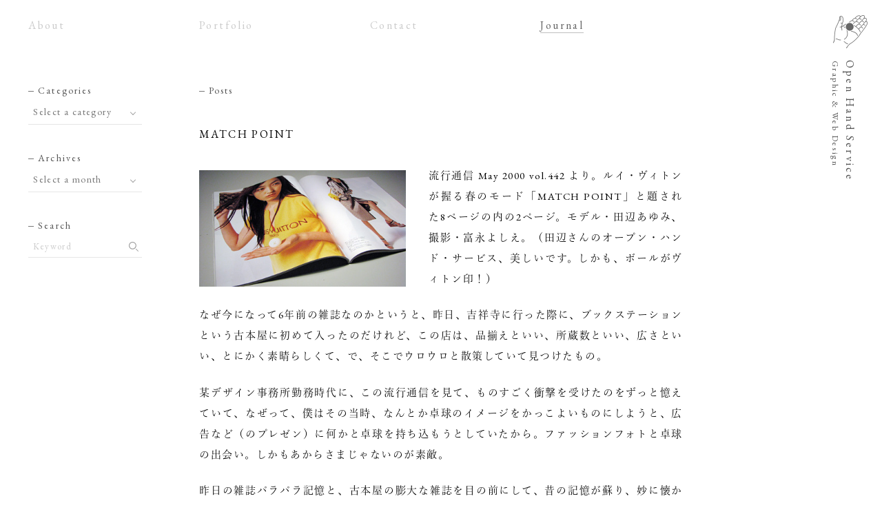

--- FILE ---
content_type: text/html; charset=UTF-8
request_url: https://open-hand.jp/archives/3942
body_size: 8924
content:
<!DOCTYPE html>
<html dir="ltr" lang="ja"
	prefix="og: https://ogp.me/ns#" >
	<head prefix="og: http://ogp.me/ns# fb: http://ogp.me/ns/fb# article: http://ogp.me/ns/article#">
<meta charset="UTF-8">
<meta name="Author" content="Open Hand Service" />
<meta name="viewport" content="width=device-width,initial-scale=1.0,user-scalable=no">
<link rel="icon" href="https://open-hand.jp/cms/wp-content/themes/ohs/images/favicon.svg" type="image/svg+xml">
<link rel="icon alternate" href="https://open-hand.jp/cms/wp-content/themes/ohs/images/favicon.png" type="image/png">
<link rel="preconnect" href="https://fonts.googleapis.com">
<link rel="preconnect" href="https://fonts.gstatic.com" crossorigin>
<link href="https://fonts.googleapis.com/css?family=EB+Garamond:400&display=swap" rel="stylesheet">
<!-- Adobe Fonts -->
<script>
  (function(d) {
    var config = {
      kitId: 'xfy0cci',
      scriptTimeout: 3000,
      async: true
    },
    h=d.documentElement,t=setTimeout(function(){h.className=h.className.replace(/\bwf-loading\b/g,"")+" wf-inactive";},config.scriptTimeout),tk=d.createElement("script"),f=false,s=d.getElementsByTagName("script")[0],a;h.className+=" wf-loading";tk.src='https://use.typekit.net/'+config.kitId+'.js';tk.async=true;tk.onload=tk.onreadystatechange=function(){a=this.readyState;if(f||a&&a!="complete"&&a!="loaded")return;f=true;clearTimeout(t);try{Typekit.load(config)}catch(e){}};s.parentNode.insertBefore(tk,s)
  })(document);
</script>
<title>Open Hand Service | MATCH POINT</title>

		<!-- All in One SEO 4.3.3 - aioseo.com -->
		<meta name="description" content="流行通信 May 2000 vol.442 より。ルイ・ヴィトンが握る春のモード「MATCH POINT」と題" />
		<meta name="robots" content="max-image-preview:large" />
		<link rel="canonical" href="https://open-hand.jp/archives/3942" />
		<meta name="generator" content="All in One SEO (AIOSEO) 4.3.3 " />
		<meta property="og:locale" content="ja_JP" />
		<meta property="og:site_name" content="Open Hand Service" />
		<meta property="og:type" content="article" />
		<meta property="og:title" content="Open Hand Service | MATCH POINT" />
		<meta property="og:description" content="流行通信 May 2000 vol.442 より。ルイ・ヴィトンが握る春のモード「MATCH POINT」と題" />
		<meta property="og:url" content="https://open-hand.jp/archives/3942" />
		<meta property="fb:admins" content="1236285560" />
		<meta property="og:image" content="https://open-hand.jp/cms/wp-content/uploads/2020/04/ohs-home.png" />
		<meta property="og:image:secure_url" content="https://open-hand.jp/cms/wp-content/uploads/2020/04/ohs-home.png" />
		<meta property="og:image:width" content="1200" />
		<meta property="og:image:height" content="630" />
		<meta property="article:published_time" content="2006-08-28T02:57:45+00:00" />
		<meta property="article:modified_time" content="2020-01-06T14:27:30+00:00" />
		<meta name="twitter:card" content="summary" />
		<meta name="twitter:site" content="@opnhndsv" />
		<meta name="twitter:title" content="Open Hand Service | MATCH POINT" />
		<meta name="twitter:description" content="流行通信 May 2000 vol.442 より。ルイ・ヴィトンが握る春のモード「MATCH POINT」と題" />
		<meta name="twitter:image" content="https://open-hand.jp/cms/wp-content/uploads/2015/11/wip_tmn1.png" />
		<meta name="google" content="nositelinkssearchbox" />
		<script type="application/ld+json" class="aioseo-schema">
			{"@context":"https:\/\/schema.org","@graph":[{"@type":"Article","@id":"https:\/\/open-hand.jp\/archives\/3942#article","name":"Open Hand Service | MATCH POINT","headline":"MATCH POINT","author":{"@id":"https:\/\/open-hand.jp\/archives\/author\/ohs#author"},"publisher":{"@id":"https:\/\/open-hand.jp\/#organization"},"image":{"@type":"ImageObject","url":"https:\/\/open-hand.jp\/cms\/wp-content\/uploads\/2015\/11\/wip_tmn1.png","width":320,"height":213},"datePublished":"2006-08-28T02:57:45+09:00","dateModified":"2020-01-06T14:27:30+09:00","inLanguage":"ja","mainEntityOfPage":{"@id":"https:\/\/open-hand.jp\/archives\/3942#webpage"},"isPartOf":{"@id":"https:\/\/open-hand.jp\/archives\/3942#webpage"},"articleSection":"Book, Design"},{"@type":"BreadcrumbList","@id":"https:\/\/open-hand.jp\/archives\/3942#breadcrumblist","itemListElement":[{"@type":"ListItem","@id":"https:\/\/open-hand.jp\/#listItem","position":1,"item":{"@type":"WebPage","@id":"https:\/\/open-hand.jp\/","name":"\u30db\u30fc\u30e0","description":"\u30aa\u30fc\u30d7\u30f3\u30fb\u30cf\u30f3\u30c9\u30fb\u30b5\u30fc\u30d3\u30b9\u306f\u3001\u30b0\u30e9\u30d5\u30a3\u30c3\u30af\u30c7\u30b6\u30a4\u30f3\u3001Web\u30c7\u30b6\u30a4\u30f3\u3092\u4e2d\u5fc3\u3068\u3057\u305f\u30c7\u30b6\u30a4\u30f3\u696d\u52d9\u3092\u627f\u3063\u3066\u304a\u308a\u307e\u3059\u3002\u304a\u6c17\u8efd\u306b\u3054\u76f8\u8ac7\u304f\u3060\u3055\u3044\u3002","url":"https:\/\/open-hand.jp\/"}}]},{"@type":"Organization","@id":"https:\/\/open-hand.jp\/#organization","name":"Open Hand Service","url":"https:\/\/open-hand.jp\/"},{"@type":"Person","@id":"https:\/\/open-hand.jp\/archives\/author\/ohs#author","url":"https:\/\/open-hand.jp\/archives\/author\/ohs","name":"ohs"},{"@type":"WebPage","@id":"https:\/\/open-hand.jp\/archives\/3942#webpage","url":"https:\/\/open-hand.jp\/archives\/3942","name":"Open Hand Service | MATCH POINT","description":"\u6d41\u884c\u901a\u4fe1 May 2000 vol.442 \u3088\u308a\u3002\u30eb\u30a4\u30fb\u30f4\u30a3\u30c8\u30f3\u304c\u63e1\u308b\u6625\u306e\u30e2\u30fc\u30c9\u300cMATCH POINT\u300d\u3068\u984c","inLanguage":"ja","isPartOf":{"@id":"https:\/\/open-hand.jp\/#website"},"breadcrumb":{"@id":"https:\/\/open-hand.jp\/archives\/3942#breadcrumblist"},"author":{"@id":"https:\/\/open-hand.jp\/archives\/author\/ohs#author"},"creator":{"@id":"https:\/\/open-hand.jp\/archives\/author\/ohs#author"},"image":{"@type":"ImageObject","url":"https:\/\/open-hand.jp\/cms\/wp-content\/uploads\/2015\/11\/wip_tmn1.png","@id":"https:\/\/open-hand.jp\/#mainImage","width":320,"height":213},"primaryImageOfPage":{"@id":"https:\/\/open-hand.jp\/archives\/3942#mainImage"},"datePublished":"2006-08-28T02:57:45+09:00","dateModified":"2020-01-06T14:27:30+09:00"},{"@type":"WebSite","@id":"https:\/\/open-hand.jp\/#website","url":"https:\/\/open-hand.jp\/","name":"Open Hand Service","description":"Graphic & Web Design","inLanguage":"ja","publisher":{"@id":"https:\/\/open-hand.jp\/#organization"}}]}
		</script>
		<!-- All in One SEO -->

<link rel='dns-prefetch' href='//ajax.googleapis.com' />
<link rel='dns-prefetch' href='//cdnjs.cloudflare.com' />
<link rel="alternate" type="application/rss+xml" title="Open Hand Service &raquo; フィード" href="https://open-hand.jp/feed" />
<link rel="alternate" type="application/rss+xml" title="Open Hand Service &raquo; コメントフィード" href="https://open-hand.jp/comments/feed" />
<link rel="alternate" type="application/rss+xml" title="Open Hand Service &raquo; MATCH POINT のコメントのフィード" href="https://open-hand.jp/archives/3942/feed" />
<link rel='stylesheet' id='wp-block-library-css' href='https://open-hand.jp/cms/wp-includes/css/dist/block-library/style.min.css?ver=6.1.9' type='text/css' media='all' />
<link rel='stylesheet' id='classic-theme-styles-css' href='https://open-hand.jp/cms/wp-includes/css/classic-themes.min.css?ver=1' type='text/css' media='all' />
<style id='global-styles-inline-css' type='text/css'>
body{--wp--preset--color--black: #000000;--wp--preset--color--cyan-bluish-gray: #abb8c3;--wp--preset--color--white: #ffffff;--wp--preset--color--pale-pink: #f78da7;--wp--preset--color--vivid-red: #cf2e2e;--wp--preset--color--luminous-vivid-orange: #ff6900;--wp--preset--color--luminous-vivid-amber: #fcb900;--wp--preset--color--light-green-cyan: #7bdcb5;--wp--preset--color--vivid-green-cyan: #00d084;--wp--preset--color--pale-cyan-blue: #8ed1fc;--wp--preset--color--vivid-cyan-blue: #0693e3;--wp--preset--color--vivid-purple: #9b51e0;--wp--preset--gradient--vivid-cyan-blue-to-vivid-purple: linear-gradient(135deg,rgba(6,147,227,1) 0%,rgb(155,81,224) 100%);--wp--preset--gradient--light-green-cyan-to-vivid-green-cyan: linear-gradient(135deg,rgb(122,220,180) 0%,rgb(0,208,130) 100%);--wp--preset--gradient--luminous-vivid-amber-to-luminous-vivid-orange: linear-gradient(135deg,rgba(252,185,0,1) 0%,rgba(255,105,0,1) 100%);--wp--preset--gradient--luminous-vivid-orange-to-vivid-red: linear-gradient(135deg,rgba(255,105,0,1) 0%,rgb(207,46,46) 100%);--wp--preset--gradient--very-light-gray-to-cyan-bluish-gray: linear-gradient(135deg,rgb(238,238,238) 0%,rgb(169,184,195) 100%);--wp--preset--gradient--cool-to-warm-spectrum: linear-gradient(135deg,rgb(74,234,220) 0%,rgb(151,120,209) 20%,rgb(207,42,186) 40%,rgb(238,44,130) 60%,rgb(251,105,98) 80%,rgb(254,248,76) 100%);--wp--preset--gradient--blush-light-purple: linear-gradient(135deg,rgb(255,206,236) 0%,rgb(152,150,240) 100%);--wp--preset--gradient--blush-bordeaux: linear-gradient(135deg,rgb(254,205,165) 0%,rgb(254,45,45) 50%,rgb(107,0,62) 100%);--wp--preset--gradient--luminous-dusk: linear-gradient(135deg,rgb(255,203,112) 0%,rgb(199,81,192) 50%,rgb(65,88,208) 100%);--wp--preset--gradient--pale-ocean: linear-gradient(135deg,rgb(255,245,203) 0%,rgb(182,227,212) 50%,rgb(51,167,181) 100%);--wp--preset--gradient--electric-grass: linear-gradient(135deg,rgb(202,248,128) 0%,rgb(113,206,126) 100%);--wp--preset--gradient--midnight: linear-gradient(135deg,rgb(2,3,129) 0%,rgb(40,116,252) 100%);--wp--preset--duotone--dark-grayscale: url('#wp-duotone-dark-grayscale');--wp--preset--duotone--grayscale: url('#wp-duotone-grayscale');--wp--preset--duotone--purple-yellow: url('#wp-duotone-purple-yellow');--wp--preset--duotone--blue-red: url('#wp-duotone-blue-red');--wp--preset--duotone--midnight: url('#wp-duotone-midnight');--wp--preset--duotone--magenta-yellow: url('#wp-duotone-magenta-yellow');--wp--preset--duotone--purple-green: url('#wp-duotone-purple-green');--wp--preset--duotone--blue-orange: url('#wp-duotone-blue-orange');--wp--preset--font-size--small: 13px;--wp--preset--font-size--medium: 20px;--wp--preset--font-size--large: 36px;--wp--preset--font-size--x-large: 42px;--wp--preset--spacing--20: 0.44rem;--wp--preset--spacing--30: 0.67rem;--wp--preset--spacing--40: 1rem;--wp--preset--spacing--50: 1.5rem;--wp--preset--spacing--60: 2.25rem;--wp--preset--spacing--70: 3.38rem;--wp--preset--spacing--80: 5.06rem;}:where(.is-layout-flex){gap: 0.5em;}body .is-layout-flow > .alignleft{float: left;margin-inline-start: 0;margin-inline-end: 2em;}body .is-layout-flow > .alignright{float: right;margin-inline-start: 2em;margin-inline-end: 0;}body .is-layout-flow > .aligncenter{margin-left: auto !important;margin-right: auto !important;}body .is-layout-constrained > .alignleft{float: left;margin-inline-start: 0;margin-inline-end: 2em;}body .is-layout-constrained > .alignright{float: right;margin-inline-start: 2em;margin-inline-end: 0;}body .is-layout-constrained > .aligncenter{margin-left: auto !important;margin-right: auto !important;}body .is-layout-constrained > :where(:not(.alignleft):not(.alignright):not(.alignfull)){max-width: var(--wp--style--global--content-size);margin-left: auto !important;margin-right: auto !important;}body .is-layout-constrained > .alignwide{max-width: var(--wp--style--global--wide-size);}body .is-layout-flex{display: flex;}body .is-layout-flex{flex-wrap: wrap;align-items: center;}body .is-layout-flex > *{margin: 0;}:where(.wp-block-columns.is-layout-flex){gap: 2em;}.has-black-color{color: var(--wp--preset--color--black) !important;}.has-cyan-bluish-gray-color{color: var(--wp--preset--color--cyan-bluish-gray) !important;}.has-white-color{color: var(--wp--preset--color--white) !important;}.has-pale-pink-color{color: var(--wp--preset--color--pale-pink) !important;}.has-vivid-red-color{color: var(--wp--preset--color--vivid-red) !important;}.has-luminous-vivid-orange-color{color: var(--wp--preset--color--luminous-vivid-orange) !important;}.has-luminous-vivid-amber-color{color: var(--wp--preset--color--luminous-vivid-amber) !important;}.has-light-green-cyan-color{color: var(--wp--preset--color--light-green-cyan) !important;}.has-vivid-green-cyan-color{color: var(--wp--preset--color--vivid-green-cyan) !important;}.has-pale-cyan-blue-color{color: var(--wp--preset--color--pale-cyan-blue) !important;}.has-vivid-cyan-blue-color{color: var(--wp--preset--color--vivid-cyan-blue) !important;}.has-vivid-purple-color{color: var(--wp--preset--color--vivid-purple) !important;}.has-black-background-color{background-color: var(--wp--preset--color--black) !important;}.has-cyan-bluish-gray-background-color{background-color: var(--wp--preset--color--cyan-bluish-gray) !important;}.has-white-background-color{background-color: var(--wp--preset--color--white) !important;}.has-pale-pink-background-color{background-color: var(--wp--preset--color--pale-pink) !important;}.has-vivid-red-background-color{background-color: var(--wp--preset--color--vivid-red) !important;}.has-luminous-vivid-orange-background-color{background-color: var(--wp--preset--color--luminous-vivid-orange) !important;}.has-luminous-vivid-amber-background-color{background-color: var(--wp--preset--color--luminous-vivid-amber) !important;}.has-light-green-cyan-background-color{background-color: var(--wp--preset--color--light-green-cyan) !important;}.has-vivid-green-cyan-background-color{background-color: var(--wp--preset--color--vivid-green-cyan) !important;}.has-pale-cyan-blue-background-color{background-color: var(--wp--preset--color--pale-cyan-blue) !important;}.has-vivid-cyan-blue-background-color{background-color: var(--wp--preset--color--vivid-cyan-blue) !important;}.has-vivid-purple-background-color{background-color: var(--wp--preset--color--vivid-purple) !important;}.has-black-border-color{border-color: var(--wp--preset--color--black) !important;}.has-cyan-bluish-gray-border-color{border-color: var(--wp--preset--color--cyan-bluish-gray) !important;}.has-white-border-color{border-color: var(--wp--preset--color--white) !important;}.has-pale-pink-border-color{border-color: var(--wp--preset--color--pale-pink) !important;}.has-vivid-red-border-color{border-color: var(--wp--preset--color--vivid-red) !important;}.has-luminous-vivid-orange-border-color{border-color: var(--wp--preset--color--luminous-vivid-orange) !important;}.has-luminous-vivid-amber-border-color{border-color: var(--wp--preset--color--luminous-vivid-amber) !important;}.has-light-green-cyan-border-color{border-color: var(--wp--preset--color--light-green-cyan) !important;}.has-vivid-green-cyan-border-color{border-color: var(--wp--preset--color--vivid-green-cyan) !important;}.has-pale-cyan-blue-border-color{border-color: var(--wp--preset--color--pale-cyan-blue) !important;}.has-vivid-cyan-blue-border-color{border-color: var(--wp--preset--color--vivid-cyan-blue) !important;}.has-vivid-purple-border-color{border-color: var(--wp--preset--color--vivid-purple) !important;}.has-vivid-cyan-blue-to-vivid-purple-gradient-background{background: var(--wp--preset--gradient--vivid-cyan-blue-to-vivid-purple) !important;}.has-light-green-cyan-to-vivid-green-cyan-gradient-background{background: var(--wp--preset--gradient--light-green-cyan-to-vivid-green-cyan) !important;}.has-luminous-vivid-amber-to-luminous-vivid-orange-gradient-background{background: var(--wp--preset--gradient--luminous-vivid-amber-to-luminous-vivid-orange) !important;}.has-luminous-vivid-orange-to-vivid-red-gradient-background{background: var(--wp--preset--gradient--luminous-vivid-orange-to-vivid-red) !important;}.has-very-light-gray-to-cyan-bluish-gray-gradient-background{background: var(--wp--preset--gradient--very-light-gray-to-cyan-bluish-gray) !important;}.has-cool-to-warm-spectrum-gradient-background{background: var(--wp--preset--gradient--cool-to-warm-spectrum) !important;}.has-blush-light-purple-gradient-background{background: var(--wp--preset--gradient--blush-light-purple) !important;}.has-blush-bordeaux-gradient-background{background: var(--wp--preset--gradient--blush-bordeaux) !important;}.has-luminous-dusk-gradient-background{background: var(--wp--preset--gradient--luminous-dusk) !important;}.has-pale-ocean-gradient-background{background: var(--wp--preset--gradient--pale-ocean) !important;}.has-electric-grass-gradient-background{background: var(--wp--preset--gradient--electric-grass) !important;}.has-midnight-gradient-background{background: var(--wp--preset--gradient--midnight) !important;}.has-small-font-size{font-size: var(--wp--preset--font-size--small) !important;}.has-medium-font-size{font-size: var(--wp--preset--font-size--medium) !important;}.has-large-font-size{font-size: var(--wp--preset--font-size--large) !important;}.has-x-large-font-size{font-size: var(--wp--preset--font-size--x-large) !important;}
.wp-block-navigation a:where(:not(.wp-element-button)){color: inherit;}
:where(.wp-block-columns.is-layout-flex){gap: 2em;}
.wp-block-pullquote{font-size: 1.5em;line-height: 1.6;}
</style>
<link rel='stylesheet' id='ohs-style-css' href='https://open-hand.jp/cms/wp-content/themes/ohs/css/style-cmn.css?ver=20230203-644' type='text/css' media='' />
<script type='text/javascript' src='https://ajax.googleapis.com/ajax/libs/jquery/1.11.1/jquery.min.js?ver=1.11.1' id='jquery-js'></script>
<script type='text/javascript' src='https://cdnjs.cloudflare.com/ajax/libs/jquery-easing/1.3/jquery.easing.min.js?ver=1.3' id='jquery-easing-js'></script>
<script type='text/javascript' src='https://open-hand.jp/cms/wp-content/themes/ohs/js/ohs-2.js?ver=6.1.9' id='ohs-jquery-js'></script>
<script type='text/javascript' src='https://open-hand.jp/cms/wp-content/themes/ohs/js/jquery.inview.min.js?ver=6.1.9' id='inview-jquery-js'></script>
<link rel="alternate" type="application/json+oembed" href="https://open-hand.jp/wp-json/oembed/1.0/embed?url=https%3A%2F%2Fopen-hand.jp%2Farchives%2F3942" />
<link rel="alternate" type="text/xml+oembed" href="https://open-hand.jp/wp-json/oembed/1.0/embed?url=https%3A%2F%2Fopen-hand.jp%2Farchives%2F3942&#038;format=xml" />
<!-- Google Tag Manager -->
<script>(function(w,d,s,l,i){w[l]=w[l]||[];w[l].push({'gtm.start':
new Date().getTime(),event:'gtm.js'});var f=d.getElementsByTagName(s)[0],
j=d.createElement(s),dl=l!='dataLayer'?'&l='+l:'';j.async=true;j.src=
'https://www.googletagmanager.com/gtm.js?id='+i+dl;f.parentNode.insertBefore(j,f);
})(window,document,'script','dataLayer','GTM-MQGHBJR');</script>
<!-- End Google Tag Manager -->
<!-- Google tag (gtag.js) -->
<script async src="https://www.googletagmanager.com/gtag/js?id=G-N6RX724B2Z"></script>
<script>
  window.dataLayer = window.dataLayer || [];
  function gtag(){dataLayer.push(arguments);}
  gtag('js', new Date());

  gtag('config', 'G-N6RX724B2Z');
</script>
</head>

<body class="post-template-default single single-post postid-3942 single-format-standard" id="top">
<!-- Google Tag Manager (noscript) -->
<noscript><iframe src="https://www.googletagmanager.com/ns.html?id=GTM-MQGHBJR"
height="0" width="0" style="display:none;visibility:hidden"></iframe></noscript>
<!-- End Google Tag Manager (noscript) -->
	
	<div class="loading">
		<div class="loading-inner"><i class="loading-icon"></i></div>
	</div>
	
	<div class="container">
		
		<header id="g-nav-header" class="header w100">
			<div class="ohs-mark-wrap">
				<div class="ohs-mark">
					<a href="https://open-hand.jp/"><img src="https://open-hand.jp/cms/wp-content/themes/ohs/images/mark.png" alt="" class="ohs-mark__img"></a>
				</div>
				<div class="ohs-logo">
					<div style="position: relative;">
					<h1 class="ohs-logo__ttl">Open Hand Service <span class="ohs-logo__sub">Graphic &amp; Web Design</span></h1>
					</div>
				</div>
				<div class="g-nav-wrap w100">
					<div class="menu-global-container"><ul id="menu-global" class="g-nav"><li id="menu-item-6803" class="menu-item menu-item-type-post_type menu-item-object-page menu-item-6803"><a href="https://open-hand.jp/about">About</a></li><!--
--><li id="menu-item-6802" class="current-portfolio menu-item menu-item-type-post_type menu-item-object-page menu-item-6802"><a href="https://open-hand.jp/portfolio">Portfolio</a></li><!--
--><li id="menu-item-6801" class="menu-item menu-item-type-post_type menu-item-object-page menu-item-6801"><a href="https://open-hand.jp/contact">Contact</a></li><!--
--><li id="menu-item-6800" class="current-journal menu-item menu-item-type-post_type menu-item-object-page menu-item-6800"><a href="https://open-hand.jp/journal">Journal</a></li><!--
--></ul></div>				</div>
			</div>
		</header>
		
		<div class="loading--sp-page">
			<div class="loading-inner"><i class="loading-icon"></i></div>
		</div>
		
	<div id="journal-page" class="contents fade-in-wrap cf">
		<section id="journal-article" class="col-3 f-r">
			<p class="contents-ttl">Posts</p>

						
				<article class="journal-article__wrap">
	<h2 class="journal-article__ttl"><a href="https://open-hand.jp/archives/3942" rel="bookmark">MATCH POINT</a></h2>	<div class="cf"><p class="m-w-200"><img decoding="async" src="http://open-hand.jp/cms/wp-content/uploads/2015/12/machpoint.jpg" alt="machpoint" width="400" height="225" class="alignnone size-full wp-image-3943" srcset="https://open-hand.jp/cms/wp-content/uploads/2015/12/machpoint.jpg 400w, https://open-hand.jp/cms/wp-content/uploads/2015/12/machpoint-320x180.jpg 320w" sizes="(max-width: 400px) 100vw, 400px" /></p>
<p>流行通信 May 2000 vol.442 より。ルイ・ヴィトンが握る春のモード「MATCH POINT」と題された8ページの内の2ぺージ。モデル・田辺あゆみ、撮影・富永よしえ。（田辺さんのオープン・ハンド・サービス、美しいです。しかも、ボールがヴィトン印！）</p>
<p>なぜ今になって6年前の雑誌なのかというと、昨日、吉祥寺に行った際に、ブックステーションという古本屋に初めて入ったのだけれど、この店は、品揃えといい、所蔵数といい、広さといい、とにかく素晴らしくて、で、そこでウロウロと散策していて見つけたもの。</p>
<p>某デザイン事務所勤務時代に、この流行通信を見て、ものすごく衝撃を受けたのをずっと憶えていて、なぜって、僕はその当時、なんとか卓球のイメージをかっこよいものにしようと、広告など（のプレゼン）に何かと卓球を持ち込もうとしていたから。ファッションフォトと卓球の出会い。しかもあからさまじゃないのが素敵。</p>
<p>昨日の雑誌パラパラ記憶と、古本屋の膨大な雑誌を目の前にして、昔の記憶が蘇り、妙に懐かしくなってしまい、買ったのでした。</p>
</div>
	<div class="journal-article__meta"><a href="https://open-hand.jp/archives/3942">Aug 28, 2006</a> | <a href="https://open-hand.jp/archives/category/book" rel="category tag">Book</a>, <a href="https://open-hand.jp/archives/category/design" rel="category tag">Design</a> | <span class="sns-share"><a href="https://twitter.com/share?url=https://open-hand.jp/archives/3942&text=Journal: MATCH POINT - Open Hand Service" rel="nofollow" target="_blank"><img src="https://open-hand.jp/cms/wp-content/themes/ohs/images/icon-tw.svg" alt="Twitter"></a><a href="http://www.facebook.com/share.php?u=https://open-hand.jp/archives/3942" rel="nofollow" target="_blank"><img src="https://open-hand.jp/cms/wp-content/themes/ohs/images/icon-fb.svg" alt="Facebook" class="icon-fb"></a></span></div>
</article>
			
				<nav id="nav-page">
					<div class="col-2">
						<p class="btn__p btn__page-top"><a href="https://open-hand.jp/journal"><span>Journal Top</span></a></p>
					</div>
					<div class="col-1">
						
													<p class="btn__p"><a href="https://open-hand.jp/archives/3945" rel="prev"><span>Prev</span></a></p>
												
													<p class="btn__n"><a href="https://open-hand.jp/archives/3940" rel="next"><span>Next</span></a></p>
												
					</div>
				</nav>
			
									
		</section>
		<section id="journal-sidebar" class="col-1 sticky">
	<aside id="categories-5" class="widget_categories-wrap"><p class="contents-ttl">Categories</p><form action="https://open-hand.jp" method="get"><label class="screen-reader-text" for="cat">Categories</label><select  name='cat' id='cat' class='postform'>
	<option value='-1'>Select a category</option>
	<option class="level-0" value="14">Art&nbsp;&nbsp;(120)</option>
	<option class="level-0" value="15">Audio&nbsp;&nbsp;(174)</option>
	<option class="level-0" value="13">Book&nbsp;&nbsp;(147)</option>
	<option class="level-0" value="24">Camp&nbsp;&nbsp;(16)</option>
	<option class="level-0" value="23">Design&nbsp;&nbsp;(48)</option>
	<option class="level-0" value="8">Diary&nbsp;&nbsp;(845)</option>
	<option class="level-0" value="9">Minco&nbsp;&nbsp;(85)</option>
	<option class="level-0" value="12">Music&nbsp;&nbsp;(302)</option>
	<option class="level-0" value="10">Photo&nbsp;&nbsp;(427)</option>
	<option class="level-0" value="33">House&nbsp;&nbsp;(3)</option>
	<option class="level-0" value="11">Others&nbsp;&nbsp;(2)</option>
</select>
</form>
<script type="text/javascript">
/* <![CDATA[ */
(function() {
	var dropdown = document.getElementById( "cat" );
	function onCatChange() {
		if ( dropdown.options[ dropdown.selectedIndex ].value > 0 ) {
			dropdown.parentNode.submit();
		}
	}
	dropdown.onchange = onCatChange;
})();
/* ]]> */
</script>

			</aside><aside id="archives-7" class="widget_archive-wrap"><p class="contents-ttl">Archives</p>		<label class="screen-reader-text" for="archives-dropdown-7">Archives</label>
		<select id="archives-dropdown-7" name="archive-dropdown">
			
			<option value="">Select a month</option>
				<option value='https://open-hand.jp/archives/date/2025/01'> 2025. 1 &nbsp;(1)</option>
	<option value='https://open-hand.jp/archives/date/2023/12'> 2023. 12 &nbsp;(1)</option>
	<option value='https://open-hand.jp/archives/date/2022/12'> 2022. 12 &nbsp;(1)</option>
	<option value='https://open-hand.jp/archives/date/2022/11'> 2022. 11 &nbsp;(1)</option>
	<option value='https://open-hand.jp/archives/date/2022/08'> 2022. 8 &nbsp;(1)</option>
	<option value='https://open-hand.jp/archives/date/2022/01'> 2022. 1 &nbsp;(1)</option>
	<option value='https://open-hand.jp/archives/date/2021/12'> 2021. 12 &nbsp;(2)</option>
	<option value='https://open-hand.jp/archives/date/2021/10'> 2021. 10 &nbsp;(1)</option>
	<option value='https://open-hand.jp/archives/date/2021/08'> 2021. 8 &nbsp;(1)</option>
	<option value='https://open-hand.jp/archives/date/2021/04'> 2021. 4 &nbsp;(1)</option>
	<option value='https://open-hand.jp/archives/date/2021/02'> 2021. 2 &nbsp;(1)</option>
	<option value='https://open-hand.jp/archives/date/2021/01'> 2021. 1 &nbsp;(1)</option>
	<option value='https://open-hand.jp/archives/date/2020/12'> 2020. 12 &nbsp;(3)</option>
	<option value='https://open-hand.jp/archives/date/2020/09'> 2020. 9 &nbsp;(2)</option>
	<option value='https://open-hand.jp/archives/date/2020/08'> 2020. 8 &nbsp;(1)</option>
	<option value='https://open-hand.jp/archives/date/2020/07'> 2020. 7 &nbsp;(2)</option>
	<option value='https://open-hand.jp/archives/date/2020/06'> 2020. 6 &nbsp;(2)</option>
	<option value='https://open-hand.jp/archives/date/2020/05'> 2020. 5 &nbsp;(4)</option>
	<option value='https://open-hand.jp/archives/date/2020/04'> 2020. 4 &nbsp;(8)</option>
	<option value='https://open-hand.jp/archives/date/2020/03'> 2020. 3 &nbsp;(1)</option>
	<option value='https://open-hand.jp/archives/date/2020/02'> 2020. 2 &nbsp;(1)</option>
	<option value='https://open-hand.jp/archives/date/2020/01'> 2020. 1 &nbsp;(1)</option>
	<option value='https://open-hand.jp/archives/date/2019/12'> 2019. 12 &nbsp;(1)</option>
	<option value='https://open-hand.jp/archives/date/2019/11'> 2019. 11 &nbsp;(1)</option>
	<option value='https://open-hand.jp/archives/date/2019/10'> 2019. 10 &nbsp;(1)</option>
	<option value='https://open-hand.jp/archives/date/2019/08'> 2019. 8 &nbsp;(1)</option>
	<option value='https://open-hand.jp/archives/date/2019/07'> 2019. 7 &nbsp;(1)</option>
	<option value='https://open-hand.jp/archives/date/2019/06'> 2019. 6 &nbsp;(4)</option>
	<option value='https://open-hand.jp/archives/date/2019/05'> 2019. 5 &nbsp;(4)</option>
	<option value='https://open-hand.jp/archives/date/2019/04'> 2019. 4 &nbsp;(1)</option>
	<option value='https://open-hand.jp/archives/date/2019/03'> 2019. 3 &nbsp;(1)</option>
	<option value='https://open-hand.jp/archives/date/2019/01'> 2019. 1 &nbsp;(3)</option>
	<option value='https://open-hand.jp/archives/date/2018/12'> 2018. 12 &nbsp;(1)</option>
	<option value='https://open-hand.jp/archives/date/2018/11'> 2018. 11 &nbsp;(1)</option>
	<option value='https://open-hand.jp/archives/date/2018/10'> 2018. 10 &nbsp;(2)</option>
	<option value='https://open-hand.jp/archives/date/2018/09'> 2018. 9 &nbsp;(2)</option>
	<option value='https://open-hand.jp/archives/date/2018/08'> 2018. 8 &nbsp;(2)</option>
	<option value='https://open-hand.jp/archives/date/2018/07'> 2018. 7 &nbsp;(3)</option>
	<option value='https://open-hand.jp/archives/date/2018/06'> 2018. 6 &nbsp;(4)</option>
	<option value='https://open-hand.jp/archives/date/2018/05'> 2018. 5 &nbsp;(5)</option>
	<option value='https://open-hand.jp/archives/date/2018/04'> 2018. 4 &nbsp;(2)</option>
	<option value='https://open-hand.jp/archives/date/2018/03'> 2018. 3 &nbsp;(3)</option>
	<option value='https://open-hand.jp/archives/date/2018/02'> 2018. 2 &nbsp;(4)</option>
	<option value='https://open-hand.jp/archives/date/2018/01'> 2018. 1 &nbsp;(5)</option>
	<option value='https://open-hand.jp/archives/date/2017/12'> 2017. 12 &nbsp;(4)</option>
	<option value='https://open-hand.jp/archives/date/2017/11'> 2017. 11 &nbsp;(4)</option>
	<option value='https://open-hand.jp/archives/date/2017/10'> 2017. 10 &nbsp;(4)</option>
	<option value='https://open-hand.jp/archives/date/2017/09'> 2017. 9 &nbsp;(3)</option>
	<option value='https://open-hand.jp/archives/date/2017/08'> 2017. 8 &nbsp;(4)</option>
	<option value='https://open-hand.jp/archives/date/2017/07'> 2017. 7 &nbsp;(5)</option>
	<option value='https://open-hand.jp/archives/date/2017/06'> 2017. 6 &nbsp;(4)</option>
	<option value='https://open-hand.jp/archives/date/2017/05'> 2017. 5 &nbsp;(6)</option>
	<option value='https://open-hand.jp/archives/date/2017/04'> 2017. 4 &nbsp;(5)</option>
	<option value='https://open-hand.jp/archives/date/2017/03'> 2017. 3 &nbsp;(5)</option>
	<option value='https://open-hand.jp/archives/date/2017/02'> 2017. 2 &nbsp;(5)</option>
	<option value='https://open-hand.jp/archives/date/2017/01'> 2017. 1 &nbsp;(5)</option>
	<option value='https://open-hand.jp/archives/date/2016/12'> 2016. 12 &nbsp;(6)</option>
	<option value='https://open-hand.jp/archives/date/2016/11'> 2016. 11 &nbsp;(6)</option>
	<option value='https://open-hand.jp/archives/date/2016/10'> 2016. 10 &nbsp;(6)</option>
	<option value='https://open-hand.jp/archives/date/2016/09'> 2016. 9 &nbsp;(6)</option>
	<option value='https://open-hand.jp/archives/date/2016/08'> 2016. 8 &nbsp;(6)</option>
	<option value='https://open-hand.jp/archives/date/2016/07'> 2016. 7 &nbsp;(7)</option>
	<option value='https://open-hand.jp/archives/date/2016/06'> 2016. 6 &nbsp;(6)</option>
	<option value='https://open-hand.jp/archives/date/2016/05'> 2016. 5 &nbsp;(7)</option>
	<option value='https://open-hand.jp/archives/date/2016/04'> 2016. 4 &nbsp;(7)</option>
	<option value='https://open-hand.jp/archives/date/2016/03'> 2016. 3 &nbsp;(7)</option>
	<option value='https://open-hand.jp/archives/date/2016/02'> 2016. 2 &nbsp;(6)</option>
	<option value='https://open-hand.jp/archives/date/2016/01'> 2016. 1 &nbsp;(8)</option>
	<option value='https://open-hand.jp/archives/date/2015/12'> 2015. 12 &nbsp;(10)</option>
	<option value='https://open-hand.jp/archives/date/2015/11'> 2015. 11 &nbsp;(4)</option>
	<option value='https://open-hand.jp/archives/date/2015/10'> 2015. 10 &nbsp;(5)</option>
	<option value='https://open-hand.jp/archives/date/2015/09'> 2015. 9 &nbsp;(4)</option>
	<option value='https://open-hand.jp/archives/date/2015/08'> 2015. 8 &nbsp;(4)</option>
	<option value='https://open-hand.jp/archives/date/2015/07'> 2015. 7 &nbsp;(4)</option>
	<option value='https://open-hand.jp/archives/date/2015/06'> 2015. 6 &nbsp;(5)</option>
	<option value='https://open-hand.jp/archives/date/2015/05'> 2015. 5 &nbsp;(5)</option>
	<option value='https://open-hand.jp/archives/date/2015/04'> 2015. 4 &nbsp;(2)</option>
	<option value='https://open-hand.jp/archives/date/2015/03'> 2015. 3 &nbsp;(6)</option>
	<option value='https://open-hand.jp/archives/date/2015/02'> 2015. 2 &nbsp;(6)</option>
	<option value='https://open-hand.jp/archives/date/2015/01'> 2015. 1 &nbsp;(6)</option>
	<option value='https://open-hand.jp/archives/date/2014/12'> 2014. 12 &nbsp;(6)</option>
	<option value='https://open-hand.jp/archives/date/2014/11'> 2014. 11 &nbsp;(6)</option>
	<option value='https://open-hand.jp/archives/date/2014/10'> 2014. 10 &nbsp;(6)</option>
	<option value='https://open-hand.jp/archives/date/2014/09'> 2014. 9 &nbsp;(6)</option>
	<option value='https://open-hand.jp/archives/date/2014/08'> 2014. 8 &nbsp;(5)</option>
	<option value='https://open-hand.jp/archives/date/2014/07'> 2014. 7 &nbsp;(5)</option>
	<option value='https://open-hand.jp/archives/date/2014/06'> 2014. 6 &nbsp;(7)</option>
	<option value='https://open-hand.jp/archives/date/2014/05'> 2014. 5 &nbsp;(6)</option>
	<option value='https://open-hand.jp/archives/date/2014/04'> 2014. 4 &nbsp;(7)</option>
	<option value='https://open-hand.jp/archives/date/2014/03'> 2014. 3 &nbsp;(8)</option>
	<option value='https://open-hand.jp/archives/date/2014/02'> 2014. 2 &nbsp;(6)</option>
	<option value='https://open-hand.jp/archives/date/2014/01'> 2014. 1 &nbsp;(6)</option>
	<option value='https://open-hand.jp/archives/date/2013/12'> 2013. 12 &nbsp;(7)</option>
	<option value='https://open-hand.jp/archives/date/2013/11'> 2013. 11 &nbsp;(8)</option>
	<option value='https://open-hand.jp/archives/date/2013/10'> 2013. 10 &nbsp;(5)</option>
	<option value='https://open-hand.jp/archives/date/2013/09'> 2013. 9 &nbsp;(7)</option>
	<option value='https://open-hand.jp/archives/date/2013/08'> 2013. 8 &nbsp;(2)</option>
	<option value='https://open-hand.jp/archives/date/2013/07'> 2013. 7 &nbsp;(7)</option>
	<option value='https://open-hand.jp/archives/date/2013/06'> 2013. 6 &nbsp;(7)</option>
	<option value='https://open-hand.jp/archives/date/2013/05'> 2013. 5 &nbsp;(8)</option>
	<option value='https://open-hand.jp/archives/date/2013/04'> 2013. 4 &nbsp;(6)</option>
	<option value='https://open-hand.jp/archives/date/2013/03'> 2013. 3 &nbsp;(8)</option>
	<option value='https://open-hand.jp/archives/date/2013/02'> 2013. 2 &nbsp;(8)</option>
	<option value='https://open-hand.jp/archives/date/2013/01'> 2013. 1 &nbsp;(8)</option>
	<option value='https://open-hand.jp/archives/date/2012/12'> 2012. 12 &nbsp;(5)</option>
	<option value='https://open-hand.jp/archives/date/2012/11'> 2012. 11 &nbsp;(5)</option>
	<option value='https://open-hand.jp/archives/date/2012/10'> 2012. 10 &nbsp;(6)</option>
	<option value='https://open-hand.jp/archives/date/2012/09'> 2012. 9 &nbsp;(5)</option>
	<option value='https://open-hand.jp/archives/date/2012/08'> 2012. 8 &nbsp;(7)</option>
	<option value='https://open-hand.jp/archives/date/2012/07'> 2012. 7 &nbsp;(7)</option>
	<option value='https://open-hand.jp/archives/date/2012/06'> 2012. 6 &nbsp;(6)</option>
	<option value='https://open-hand.jp/archives/date/2012/05'> 2012. 5 &nbsp;(7)</option>
	<option value='https://open-hand.jp/archives/date/2012/04'> 2012. 4 &nbsp;(7)</option>
	<option value='https://open-hand.jp/archives/date/2012/03'> 2012. 3 &nbsp;(7)</option>
	<option value='https://open-hand.jp/archives/date/2012/02'> 2012. 2 &nbsp;(6)</option>
	<option value='https://open-hand.jp/archives/date/2012/01'> 2012. 1 &nbsp;(7)</option>
	<option value='https://open-hand.jp/archives/date/2011/12'> 2011. 12 &nbsp;(6)</option>
	<option value='https://open-hand.jp/archives/date/2011/11'> 2011. 11 &nbsp;(5)</option>
	<option value='https://open-hand.jp/archives/date/2011/10'> 2011. 10 &nbsp;(8)</option>
	<option value='https://open-hand.jp/archives/date/2011/09'> 2011. 9 &nbsp;(9)</option>
	<option value='https://open-hand.jp/archives/date/2011/07'> 2011. 7 &nbsp;(3)</option>
	<option value='https://open-hand.jp/archives/date/2011/06'> 2011. 6 &nbsp;(6)</option>
	<option value='https://open-hand.jp/archives/date/2011/05'> 2011. 5 &nbsp;(6)</option>
	<option value='https://open-hand.jp/archives/date/2011/04'> 2011. 4 &nbsp;(6)</option>
	<option value='https://open-hand.jp/archives/date/2011/03'> 2011. 3 &nbsp;(9)</option>
	<option value='https://open-hand.jp/archives/date/2011/02'> 2011. 2 &nbsp;(7)</option>
	<option value='https://open-hand.jp/archives/date/2011/01'> 2011. 1 &nbsp;(1)</option>
	<option value='https://open-hand.jp/archives/date/2010/12'> 2010. 12 &nbsp;(4)</option>
	<option value='https://open-hand.jp/archives/date/2010/11'> 2010. 11 &nbsp;(5)</option>
	<option value='https://open-hand.jp/archives/date/2010/10'> 2010. 10 &nbsp;(2)</option>
	<option value='https://open-hand.jp/archives/date/2010/08'> 2010. 8 &nbsp;(2)</option>
	<option value='https://open-hand.jp/archives/date/2010/07'> 2010. 7 &nbsp;(6)</option>
	<option value='https://open-hand.jp/archives/date/2010/06'> 2010. 6 &nbsp;(5)</option>
	<option value='https://open-hand.jp/archives/date/2010/05'> 2010. 5 &nbsp;(11)</option>
	<option value='https://open-hand.jp/archives/date/2010/04'> 2010. 4 &nbsp;(10)</option>
	<option value='https://open-hand.jp/archives/date/2010/03'> 2010. 3 &nbsp;(10)</option>
	<option value='https://open-hand.jp/archives/date/2010/02'> 2010. 2 &nbsp;(13)</option>
	<option value='https://open-hand.jp/archives/date/2010/01'> 2010. 1 &nbsp;(13)</option>
	<option value='https://open-hand.jp/archives/date/2009/12'> 2009. 12 &nbsp;(14)</option>
	<option value='https://open-hand.jp/archives/date/2009/11'> 2009. 11 &nbsp;(13)</option>
	<option value='https://open-hand.jp/archives/date/2009/10'> 2009. 10 &nbsp;(10)</option>
	<option value='https://open-hand.jp/archives/date/2009/09'> 2009. 9 &nbsp;(14)</option>
	<option value='https://open-hand.jp/archives/date/2009/08'> 2009. 8 &nbsp;(11)</option>
	<option value='https://open-hand.jp/archives/date/2009/07'> 2009. 7 &nbsp;(14)</option>
	<option value='https://open-hand.jp/archives/date/2009/06'> 2009. 6 &nbsp;(18)</option>
	<option value='https://open-hand.jp/archives/date/2009/05'> 2009. 5 &nbsp;(16)</option>
	<option value='https://open-hand.jp/archives/date/2009/04'> 2009. 4 &nbsp;(17)</option>
	<option value='https://open-hand.jp/archives/date/2009/03'> 2009. 3 &nbsp;(16)</option>
	<option value='https://open-hand.jp/archives/date/2009/02'> 2009. 2 &nbsp;(15)</option>
	<option value='https://open-hand.jp/archives/date/2009/01'> 2009. 1 &nbsp;(13)</option>
	<option value='https://open-hand.jp/archives/date/2008/12'> 2008. 12 &nbsp;(19)</option>
	<option value='https://open-hand.jp/archives/date/2008/11'> 2008. 11 &nbsp;(13)</option>
	<option value='https://open-hand.jp/archives/date/2008/10'> 2008. 10 &nbsp;(16)</option>
	<option value='https://open-hand.jp/archives/date/2008/09'> 2008. 9 &nbsp;(19)</option>
	<option value='https://open-hand.jp/archives/date/2008/08'> 2008. 8 &nbsp;(16)</option>
	<option value='https://open-hand.jp/archives/date/2008/07'> 2008. 7 &nbsp;(22)</option>
	<option value='https://open-hand.jp/archives/date/2008/06'> 2008. 6 &nbsp;(19)</option>
	<option value='https://open-hand.jp/archives/date/2008/05'> 2008. 5 &nbsp;(20)</option>
	<option value='https://open-hand.jp/archives/date/2008/04'> 2008. 4 &nbsp;(23)</option>
	<option value='https://open-hand.jp/archives/date/2008/03'> 2008. 3 &nbsp;(22)</option>
	<option value='https://open-hand.jp/archives/date/2008/02'> 2008. 2 &nbsp;(23)</option>
	<option value='https://open-hand.jp/archives/date/2008/01'> 2008. 1 &nbsp;(24)</option>
	<option value='https://open-hand.jp/archives/date/2007/12'> 2007. 12 &nbsp;(26)</option>
	<option value='https://open-hand.jp/archives/date/2007/11'> 2007. 11 &nbsp;(20)</option>
	<option value='https://open-hand.jp/archives/date/2007/10'> 2007. 10 &nbsp;(24)</option>
	<option value='https://open-hand.jp/archives/date/2007/09'> 2007. 9 &nbsp;(19)</option>
	<option value='https://open-hand.jp/archives/date/2007/08'> 2007. 8 &nbsp;(15)</option>
	<option value='https://open-hand.jp/archives/date/2007/07'> 2007. 7 &nbsp;(10)</option>
	<option value='https://open-hand.jp/archives/date/2007/06'> 2007. 6 &nbsp;(16)</option>
	<option value='https://open-hand.jp/archives/date/2007/05'> 2007. 5 &nbsp;(22)</option>
	<option value='https://open-hand.jp/archives/date/2007/04'> 2007. 4 &nbsp;(28)</option>
	<option value='https://open-hand.jp/archives/date/2007/03'> 2007. 3 &nbsp;(24)</option>
	<option value='https://open-hand.jp/archives/date/2007/02'> 2007. 2 &nbsp;(19)</option>
	<option value='https://open-hand.jp/archives/date/2007/01'> 2007. 1 &nbsp;(19)</option>
	<option value='https://open-hand.jp/archives/date/2006/12'> 2006. 12 &nbsp;(23)</option>
	<option value='https://open-hand.jp/archives/date/2006/11'> 2006. 11 &nbsp;(23)</option>
	<option value='https://open-hand.jp/archives/date/2006/10'> 2006. 10 &nbsp;(22)</option>
	<option value='https://open-hand.jp/archives/date/2006/09'> 2006. 9 &nbsp;(22)</option>
	<option value='https://open-hand.jp/archives/date/2006/08'> 2006. 8 &nbsp;(23)</option>
	<option value='https://open-hand.jp/archives/date/2006/07'> 2006. 7 &nbsp;(21)</option>
	<option value='https://open-hand.jp/archives/date/2006/06'> 2006. 6 &nbsp;(22)</option>
	<option value='https://open-hand.jp/archives/date/2006/05'> 2006. 5 &nbsp;(8)</option>

		</select>

<script type="text/javascript">
/* <![CDATA[ */
(function() {
	var dropdown = document.getElementById( "archives-dropdown-7" );
	function onSelectChange() {
		if ( dropdown.options[ dropdown.selectedIndex ].value !== '' ) {
			document.location.href = this.options[ this.selectedIndex ].value;
		}
	}
	dropdown.onchange = onSelectChange;
})();
/* ]]> */
</script>
			</aside><aside id="search-3" class="widget_search-wrap"><p class="contents-ttl">Search</p><form method="get" class="searchform" action="https://open-hand.jp/">
  <input type="text" placeholder="Keyword" name="s" class="searchfield" value="" />
  <input type="submit" value=" " alt="検索" title="検索" class="searchsubmit">
</form>
</aside></section>	</div>

		<footer class="footer w100">
			<p class="copyright">&copy; 2006‒2026 Open Hand Service</p>
		</footer>

	</div><!-- container END -->
	
	<!-- SP-MENU -->
	<div class="button_container pc-dn" id="toggle">
		<span class="top"></span><span class="middle"></span><span class="bottom"></span>
	</div>
	<div class="overlay pc-dn" id="overlay">
		<div class="ohs-mark-wrap">
			<div class="ohs-mark">
				<a href="https://open-hand.jp/"><img src="https://open-hand.jp/cms/wp-content/themes/ohs/images/mark.png" alt="" class="ohs-mark__img"></a>
			</div>
			<div class="ohs-logo">
				<div style="position: relative;">
				<h1 class="ohs-logo__ttl">Open Hand Service <span class="ohs-logo__sub">Graphic &amp; Web Design</span></h1>
				</div>
			</div>
		</div>
		<div class="menu-global-sp-container"><ul id="menu-global-sp" class="overlay-menu"><li id="menu-item-7731" class="menu-item menu-item-type-custom menu-item-object-custom menu-item-7731"><a href="http://open-hand.jp/cms/">Top</a></li><!--
--><li id="menu-item-7732" class="menu-item menu-item-type-post_type menu-item-object-page menu-item-7732"><a href="https://open-hand.jp/about">About</a></li><!--
--><li id="menu-item-7733" class="menu-item menu-item-type-post_type menu-item-object-page menu-item-7733"><a href="https://open-hand.jp/portfolio">Portfolio</a></li><!--
--><li id="menu-item-7734" class="menu-item menu-item-type-post_type menu-item-object-page menu-item-7734"><a href="https://open-hand.jp/contact">Contact</a></li><!--
--><li id="menu-item-7735" class="menu-item menu-item-type-post_type menu-item-object-page menu-item-7735"><a href="https://open-hand.jp/journal">Journal</a></li><!--
--></ul></div>	</div>

	<!-- sticky -->
	<script src="https://open-hand.jp/cms/wp-content/themes/ohs/js/stickyfill.min.js"></script>
	<script>
		var elem = document.querySelectorAll('.sticky');
		Stickyfill.add(elem);
	</script>

</body>
</html>

--- FILE ---
content_type: application/javascript
request_url: https://open-hand.jp/cms/wp-content/themes/ohs/js/ohs-2.js?ver=6.1.9
body_size: 2214
content:
/*-------------------------------------------------
	Loading
-------------------------------------------------*/
$(function(){
	$('body').css('overflow-y','scroll');
	$('.container').css('position','fixed');
	$('.loading-inner').fadeIn(300);
});

//全ての読み込みが完了したら実行
$(window).on('load',function(){
	$('.container').css('position','relative');
	$('.loading, .loading--sp-page').delay(900).fadeOut(600);
	$('.loading-inner').delay(600).fadeOut(300);
});
 
//x秒で強制的にロード画面を非表示
$(function(){
	setTimeout('stopload()',3000);
});
function stopload(){
	$('.container').css('position','relative');
	$('.loading, .loading--sp-page').delay(900).fadeOut(600);
	$('.loading-inner').delay(600).fadeOut(300);
}

/*-------------------------------------------------
	Fade-in｜inview
-------------------------------------------------*/
$(function() {
  $('body.home ul.g-nav, .contents.fade-in-wrap, #portfolio-header ul').on('inview', function(event, isInView) {
    if (isInView) {
      $(this).find('li').each(function(i) {
        $(this).delay(300 * i).queue(function() {
          $(this).addClass('fade-in').dequeue();
        });
      });
    }
  });
});

$(function() {
  $('.contents.fade-in-wrap').on('inview', function(event, isInView) {
    if (isInView) {
      $(this).find('section').each(function(i) {
        $(this).delay(300 * i).queue(function() {
          $(this).addClass('fade-in').dequeue();
        });
      });
    }
  });
});

/*-------------------------------------------------
	Sp-nav
-------------------------------------------------*/
$(function(){
	$('#toggle').click(function(){
		$(this).toggleClass('active');
		$('#overlay').toggleClass('openOL');
		$('body').toggleClass('of-y_h');
	});
					   
	$('.overlay-menu a').click(function(){
//		$('#overlay').removeClass('openOL');
		$('body').removeClass('of-y_h');
	});
	
});

/*-------------------------------------------------
	PAGE-SCROLL
-------------------------------------------------*/
$(function() {
	$("area[href*=\\#],a[href*=\\#]:not([href=\\#]):not([href^='\\#tab']):not([href^='#btnUp'])").click(function() {
		if (location.pathname.replace(/^\//,'') == this.pathname.replace(/^\//,'') && location.hostname == this.hostname) {
			var target = $(this.hash);
			target = target.length ? target : $('[name=' + this.hash.slice(1) +']');
			if (target.length) {
			$('html,body').animate({
			scrollTop: target.offset().top - 0  
			}, 900,'easeInOutQuart');
			return false;
			}
		}
	});
});

/*-------------------------------------------------
	.show_more
-------------------------------------------------*/
$(function(){
  $('.show_more').click(function(){
	var show_text = $(this).parent('.hidden-wrap').find('.hidden-img');
	var small_height = 600 //This is initial height.
	var original_height = show_text.css({height : 'auto'}).height();

	if(show_text.hasClass('open')){
	  /*CLOSE*/
	  show_text.height(original_height).animate({height:small_height},300);
	  show_text.removeClass('open');
	  $(this).text('').removeClass('active');
	}else{
	  /*OPEN*/
	  show_text.height(small_height).animate({height:original_height},300, function(){
		show_text.height('auto');
	  });
	  show_text.addClass('open');
	  $(this).text('').addClass('active');
	}
  });
})

/*-------------------------------------------------
	Scroll-Top
-------------------------------------------------*/
var scrolltotop={
	setting: {startline:0, scrollto: 0, scrollduration:1000, fadeduration:[500, 100]},
	controlHTML: '<div class="btnUp"><a href="#top"></i></a></div>', 
	controlattrs: {offsetx:13, offsety:40}, 
	anchorkeyword: '#', 

	state: {isvisible:false, shouldvisible:false},

	scrollup:function(){
		if (!this.cssfixedsupport) //if control is positioned using JavaScript
			this.$control.css({opacity:0}) //hide control immediately after clicking it
		var dest=isNaN(this.setting.scrollto)? this.setting.scrollto : parseInt(this.setting.scrollto)
		if (typeof dest=="string" && jQuery('#'+dest).length==1) //check element set by string exists
			dest=jQuery('#'+dest).offset().top
		else
			dest=0
		this.$body.animate({scrollTop: dest}, this.setting.scrollduration, "easeInOutQuart");
	},

	keepfixed:function(){
		var $window=jQuery(window)
		var controlx=$window.scrollLeft() + $window.width() - this.$control.width() - this.controlattrs.offsetx
		var controly=$window.scrollTop() + $window.height() - this.$control.height() - this.controlattrs.offsety
		this.$control.css({left:controlx+'px', top:controly+'px'})
	},

	togglecontrol:function(){
		var scrolltop=jQuery(window).scrollTop()
		if (!this.cssfixedsupport)
			this.keepfixed()
		this.state.shouldvisible=(scrolltop>=this.setting.startline)? true : false
		if (this.state.shouldvisible && !this.state.isvisible){
			this.$control.stop().animate({opacity:1}, this.setting.fadeduration[0])
			this.state.isvisible=true
		}
		else if (this.state.shouldvisible==false && this.state.isvisible){
			this.$control.stop().animate({opacity:0}, this.setting.fadeduration[1])
			this.state.isvisible=false
		}
	},
	
	init:function(){
		jQuery(document).ready(function($){
			var mainobj=scrolltotop
			var iebrws=document.all
			mainobj.cssfixedsupport=!iebrws || iebrws && document.compatMode=="CSS1Compat" && window.XMLHttpRequest //not IE or IE7+ browsers in standards mode
			mainobj.$body=(window.opera)? (document.compatMode=="CSS1Compat"? $('html') : $('body')) : $('html,body')
			mainobj.$control=$('<div id="topcontrol">'+mainobj.controlHTML+'</div>')
				.css({position:mainobj.cssfixedsupport? 'fixed' : 'absolute', bottom:mainobj.controlattrs.offsety, right:mainobj.controlattrs.offsetx, opacity:0, cursor:'pointer', zIndex:9999})
				.attr({title:'Scroll Back to Top'})
				.click(function(){mainobj.scrollup(); return false})
				.appendTo('body')
			if (document.all && !window.XMLHttpRequest && mainobj.$control.text()!='') //loose check for IE6 and below, plus whether control contains any text
				mainobj.$control.css({width:mainobj.$control.width()}) //IE6- seems to require an explicit width on a DIV containing text
			mainobj.togglecontrol()
			$('a[href="' + mainobj.anchorkeyword +'"]').click(function(){
				mainobj.scrollup()
				return false
			})
			$(window).bind('scroll resize', function(e){
				mainobj.togglecontrol()
			})
		})
	}
}

scrolltotop.init()
